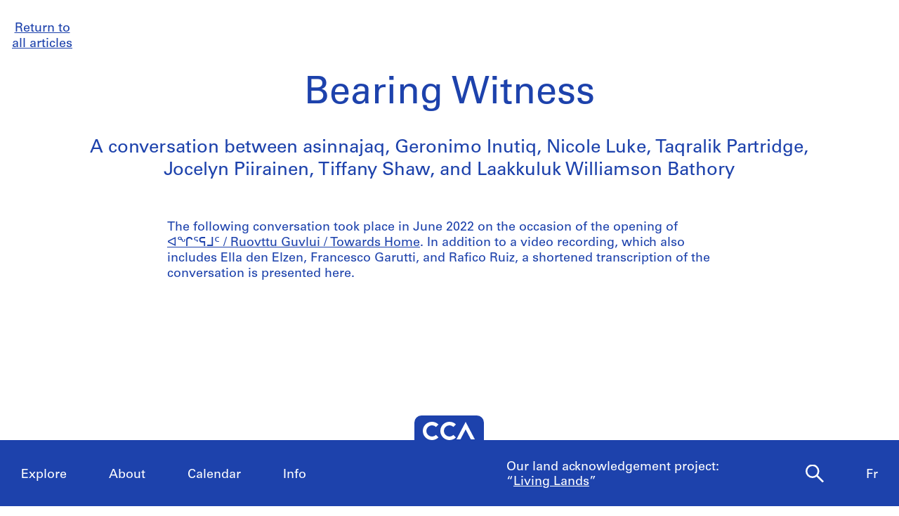

--- FILE ---
content_type: text/html; charset=utf-8
request_url: https://www.cca.qc.ca/en/articles/89332/bearing-witness
body_size: 18050
content:





<!DOCTYPE html>
<html lang="en" >
<head>

    
        <script>
        window.dataLayer = window.dataLayer || [];
        </script>
        <!-- Google Tag Manager -->
        <script type="text/plain" data-cookiecategory="analytics">(function(w,d,s,l,i){w[l]=w[l]||[];w[l].push({'gtm.start':
        new Date().getTime(),event:'gtm.js'});var f=d.getElementsByTagName(s)[0],
        j=d.createElement(s),dl=l!='dataLayer'?'&l='+l:'';j.async=true;j.src=
        'https://www.googletagmanager.com/gtm.js?id='+i+dl;f.parentNode.insertBefore(j,f);
        })(window,document,'script','dataLayer','GTM-T93TGXF');</script>
        <!-- End Google Tag Manager -->
    

    <meta charset="utf-8">
    <meta http-equiv="X-UA-Compatible" content="IE=edge">
    <meta name="viewport" content="width=device-width, initial-scale=1">

    <meta name="google" content="notranslate">
    <meta http-equiv="Content-Language" content="en">

    
    <link rel="alternate" hreflang="fr" href="https://www.cca.qc.ca/fr/articles/89332/un-temoignage-mutuel" />
    

    
  

  
    
      
        
        
      
    
  

  
    
  

  <title>Bearing Witness</title>

  

  <meta name="author" content="Canadian Centre for Architecture (CCA)">

  
    
      <meta property="og:url" content="https://www.cca.qc.ca/en/articles/89332/bearing-witness">
    
  

  <meta property="og:title" content="Bearing Witness">
  <meta property="og:image" content="https://www.cca.qc.ca/img/tCAxohMW0bMvBnm0gF3ko41fN3w=/1920x0/17258/16137/CCA18349_2022_06_11_Larochelle_119.jpg">

  <meta name="twitter:card" content="summary_large_image">
  <meta name="twitter:site" content="@ccawire" />
  <meta name="twitter:title" content="Bearing Witness" />
  <meta name="twitter:image" content="https://www.cca.qc.ca/img/tCAxohMW0bMvBnm0gF3ko41fN3w=/1920x0/17258/16137/CCA18349_2022_06_11_Larochelle_119.jpg" />



    <style>
    @import url("//hello.myfonts.net/count/343a0d");
    @font-face {
        font-family: "Univers55Roman";
        src: url('/static/fonts/MyFontsWebfontsKit/webfonts/Univers55Roman/font.woff2') format('woff2'), url('/static/fonts/MyFontsWebfontsKit/webfonts/Univers55Roman/font.woff') format('woff');
    }
    @font-face {
        font-family: "Univers55Oblique";
        src: url('/static/fonts/MyFontsWebfontsKit/webfonts/Univers55Oblique/font.woff2') format('woff2'), url('/static/fonts/MyFontsWebfontsKit/webfonts/Univers55Oblique/font.woff') format('woff');
    }

    html {
        height: 100%;
        font-size: 10px;
        -webkit-font-smoothing: antialiased;
        -moz-osx-font-smoothing: grayscale;
    }
    body {
        height: 100%;
        font-family: 'Univers55Roman', sans-serif;
        font-size: 14px;
        font-size: 1.4rem;
        font-weight: 400;
        position: relative;
        margin: 0;
        overflow-x: hidden;
    }
    body {
        visibility: hidden;
    }
    #panel-editorial-splash,
    #panel-editorial-splash * {
        visibility: visible;
    }
    img {
        max-width: 100%;
    }
    p {
      margin: 0 0 30px;
    }
    .visible-xs,
    .visible-sm,
    .visible-md,
    .visible-lg {
      display: none !important;
    }
    #c-editorial-selection-splash {
        position: absolute;
        display: block;
        min-height: 100%;
        width: 100%;
        top: 0;
        left: 0;
        z-index: 600;
        overflow-y: hidden;
        background-color: #FFFFFF;
        overflow: hidden;
    }
    #panel-editorial-splash #c-editorial-selection-splash .overlay-text {
        z-index: 1;
    }
    #panel-editorial-splash #c-editorial-selection-splash .overlay-text.text-valign-top {
        top: 80px;
        -webkit-transform: translate(-50%, 0);
        transform: translate(-50%, 0);
    }
    #c-editorial-selection-splash .overlay-text {
        text-align: center;
        position: absolute;
        top: 50%;
        left: 50%;
        -webkit-transform: translate(-50%, -50%);
        transform: translate(-50%, -50%);
        width: 66%;
    }
    #c-editorial-selection-splash .overlay-text h2 {
        font-size: 54px;
        font-size: 5.4rem;
        line-height: 60px;
        line-height: 6rem;
        font-weight: 400;
        color: #FFFFFF;
        text-decoration: none;
        border: none;
        overflow-wrap: break-word;
        margin: 0;
    }
    #c-editorial-selection-splash .caption {
        position: absolute;
        bottom: 25px;
        left: 20px;
        max-width: 27%;
        font-size: 18px;
        font-size: 1.8rem;
        line-height: 22px;
        line-height: 2.2rem;
        color: #FFFFFF;
    }

    #c-editorial-selection-splash .caption a, 
    #c-editorial-selection-splash .caption a:hover,
    #c-editorial-selection-splash .caption a:active {
        color: inherit;
    }

    #c-editorial-selection-splash .cover {
        height: 100vh;
        width: 100%;
        background-color: rgba(0,0,0,0.1);
    }
    #panel-editorial-splash #c-editorial-selection-splash .splash-logo {
        position: absolute;
        left: 50%;
        margin-left: -38px;
        bottom: 48px;
        width: 75px;
        height: 26px;
    }

    @media (max-width: 767px) {
        .hidden-xs {
          display: none !important;
        }
        .visible-xs {
          display: block !important;
        }
        #panel-editorial-splash #c-editorial-selection-splash .splash-logo-mobile {
            margin-bottom: 15px;
        }
        #panel-editorial-splash #c-editorial-selection-splash .splash-logo-mobile img {
            width: 50px;
            height: 17px;
        }
        #panel-editorial-splash #c-editorial-selection-splash .overlay-text {
            width: 90%;
        }
        #panel-editorial-splash #c-editorial-selection-splash .overlay-text h2 {
            font-size: 32px;
            font-size: 3.2rem;
            line-height: 38px;
            line-height: 3.8rem;
        }
        #panel-editorial-splash #c-editorial-selection-splash .caption {
            font-size: 14px;
            font-size: 1.4rem;
            line-height: 18px;
            line-height: 1.8rem;
            widows: 100%;
            bottom: 10px;
            left: 10px;
            max-width: calc(100% - 10px);
        }
        #panel-editorial-splash #c-editorial-selection-splash .caption p {
            margin: 0;
        }
    }
</style>
    
    <link href="/static/dist/css/cca.consent-styles.6fb022655b91108c1bc6.min.css" rel="preload" media="all" as="style" id="main-stylesheet" onload="if (window.navigator.userAgent.indexOf('Trident/7.0') === -1){ this.onload=null;this.rel='stylesheet' }">
    <noscript><link href="/static/dist/css/cca.consent-styles.6fb022655b91108c1bc6.min.css" rel="stylesheet" media="all"></noscript>
    
    <link href="/static/dist/css/cca.vendor-styles.4c2d27823e271261cb31.min.css" rel="preload" media="all" as="style" id="main-stylesheet" onload="if (window.navigator.userAgent.indexOf('Trident/7.0') === -1){ this.onload=null;this.rel='stylesheet' }">
    <noscript><link href="/static/dist/css/cca.vendor-styles.4c2d27823e271261cb31.min.css" rel="stylesheet" media="all"></noscript>
    
    <link href="/static/dist/css/cca.styles.a9bb92fadb14493c3e11.min.css" rel="preload" media="all" as="style" id="main-stylesheet" onload="if (window.navigator.userAgent.indexOf('Trident/7.0') === -1){ this.onload=null;this.rel='stylesheet' }">
    <noscript><link href="/static/dist/css/cca.styles.a9bb92fadb14493c3e11.min.css" rel="stylesheet" media="all"></noscript>
    
    <script type="text/javascript">
        !function(t){"use strict";t.loadCSS||(t.loadCSS=function(){});var e=loadCSS.relpreload={};if(e.support=function(){var e;try{e=t.document.createElement("link").relList.supports("preload")}catch(t){e=!1}return function(){return e}}(),e.bindMediaToggle=function(t){function e(){t.media=a}var a=t.media||"all";t.addEventListener?t.addEventListener("load",e):t.attachEvent&&t.attachEvent("onload",e),setTimeout(function(){t.rel="stylesheet",t.media="only x"}),setTimeout(e,3e3)},e.poly=function(){if(!e.support())for(var a=t.document.getElementsByTagName("link"),n=0;n<a.length;n++){var o=a[n];"preload"!==o.rel||"style"!==o.getAttribute("as")||o.getAttribute("data-loadcss")||(o.setAttribute("data-loadcss",!0),e.bindMediaToggle(o))}},!e.support()){e.poly();var a=t.setInterval(e.poly,500);t.addEventListener?t.addEventListener("load",function(){e.poly(),t.clearInterval(a)}):t.attachEvent&&t.attachEvent("onload",function(){e.poly(),t.clearInterval(a)})}"undefined"!=typeof exports?exports.loadCSS=loadCSS:t.loadCSS=loadCSS}("undefined"!=typeof global?global:this);
    </script>

    
  <style id="c-editorial-styles" type="text/css">
    
  
  
    .c-editorial-strip .article, .c-carousel .controls .page, .c-img-caption {
      color: #1d42ac;
    }
  
  #c-editorial-panels .main > .content a,
  #c-editorial-panels .main > .content a:hover {
    border-bottom-color: #1d42ac;
    color: #1d42ac;
  }
  #c-editorial-panels .main > .content a.cta-btn,
  #c-editorial-panels .main > .content a.cta-btn:hover {
    border-bottom-color: none;
    background-color: #1d42ac;
    color: #fff;
  }

  #c-editorial-panels .main > .content a:hover {
    color: #1d42ac; 
  }
  #c-editorial-sidebar .header,
  .c-editorial-strip .c-mobile-menu .header {
    background-color: #1d42ac;
    color: #ffffff; 
  }
  #c-editorial-sidebar .details .share-actions .sharing ul {
    border-color: #1d42ac;
  }
  #c-editorial-sidebar .bg-bar .arrow-open line, 
  #c-editorial-sidebar .bg-bar .arrow-open polyline {
    stroke: #1d42ac;
  }
  #c-editorial-sidebar .details .share-actions a {
    border-bottom-color: #1d42ac;
  }
  #c-editorial-sidebar .thumb-placeholder,
  .c-editorial-mobile-articles .thumb-placeholder,
  #c-editorial-sidebar .mCSB_dragger_bar,
  #c-editorial-sidebar .bg-bar,
  .c-editorial-mobile-articles.mCustomScrollbar .mCSB_inside > .mCSB_scrollTools .mCSB_dragger .mCSB_dragger_bar,
  #c-editorial-sidebar .item .title
  {
    background-color: #1d42ac;
  }
  #c-editorial-sidebar .details a {
    border-bottom-color: #1d42ac;
  }
  /* Editorial Strip */
  #c-editorial-sidebar .details,
  #c-editorial-sidebar .details a,
  /*#c-editorial-sidebar .item .title,*/
  .c-editorial-strip .article .paging,  
  .c-editorial-strip .article h1,
  .c-editorial-strip .article h2,
  .c-editorial-strip .article h3,
  .c-editorial-strip .article .author,
  .c-editorial-strip .c-theme-desc,
  .c-editorial-strip .c-text-heading,
  .c-editorial-strip .c-text-two-columns.subject-object .so-heading,
  .c-editorial-strip .c-document a,
  .c-editorial-strip .c-footnotes,
  .c-editorial-strip .c-footnotes a,
  .c-editorial-strip .c-footnotes a:hover,
  .c-editorial-strip .footnote-ref,
  .c-editorial-strip .footnote-ref:hover,
  .c-editorial-strip dl dt.intv,
  .c-editorial-strip .c-editorial-note {
    color: #1d42ac; 
  }
  .c-tooltip2.theme-tooltip {
    border-color: #1d42ac; 
    color: #1d42ac;
  }
  .c-tooltip2.theme-tooltip a, 
  .c-tooltip2.theme-tooltip a:hover {
    color: #1d42ac;
  }
  #c-editorial-panels .loader span {
    color: #1d42ac; 
  }
  .c-editorial-strip .c-player .skin,
  .c-editorial-strip .c-player .ui-slider-handle {
    background-color: #1d42ac;
  }

  </style>


    <!-- Fav and touch icons -->
    <link rel="apple-touch-icon" sizes="180x180" href="/static/dist/img/favico/apple-touch-icon.png?lang_code=en">
    <link rel="icon" type="image/png" sizes="32x32" href="/static/dist/img/favico/favicon-32x32.png?lang_code=en">
    <link rel="icon" type="image/png" sizes="16x16" href="/static/dist/img/favico/favicon-16x16.png?lang_code=en">
    <link rel="manifest" href="/static/dist/img/favico/manifest.json?lang_code=en">
    <link rel="mask-icon" href="/static/dist/img/favico/safari-pinned-tab.svg?lang_code=en" color="#1d42ac">
    <link rel="shortcut icon" href="/static/dist/img/favico/favicon.ico?lang_code=en">
    <meta name="msapplication-config" content="/static/dist/img/favico/browserconfig.xml?lang_code=en">
    <meta name="theme-color" content="#ffffff">


</head>
<body
    id="" class=" pg-editorial lang-en dismiss-startup-transitions"
    data-section="pg-editorial"
    data-sub-section=""
    data-default-page-title="CCA">

    

    
    <div id="c-backdrop" class="lightbox black"></div>
    <div id="loader-fullcreen">
    <span class="loader"><!--
     --><div class="dot dot-1"><div class="circle"></div></div><!--
     --><div class="dot dot-2"><div class="circle"></div></div><!--
     --><div class="dot dot-3"><div class="circle"></div></div><!--
   --></span>
  </div>
     
  <div id="c-menu-footer" class="menu-footer initial-state splash-not-linked hover-available ">
      
    
      <div class="menu-footer__logo">
          <a href="/en/">
            <img src="/static/dist/img/ui-icons/ico-logo-white.svg">
          </a>
      </div>
      <div class="menu-footer__wrapper">
        <nav class="menu-footer__nav">
          <ul class="menu-footer__nav-list">
            <li class="menu-footer__nav-list--item" data-trigger-target="menu-footer-explore">
              <span>Explore</span>
              <ul class="menu-footer__nav-sub" id="menu-footer-explore">
                
                  
    <li><a href="/en/articles">Articles</a></li>
    
                
              </ul>
            </li>
            <li class="menu-footer__nav-list--item" data-trigger-target="menu-footer-about">
                <span>About</span>
                <ul class="menu-footer__nav-sub" id="menu-footer-about">
                  
                    
    <li>
      <a class="" href="/en/about-overview" data-id="69176" data-slug="about-overview" data-context="Page" data-title="about-overview  | CCA">Overview</a>
    </li>
  
                  
                    
    <li>
      <a class="" href="/en/about-exhibitions" data-id="69185" data-slug="about-exhibitions" data-context="Page" data-title="about-exhibitions | CCA">Exhibitions</a>
    </li>
  
                  
                    
    <li>
      <a class="" href="/en/about-research" data-id="69192" data-slug="about-research" data-context="Page" data-title="about-research | CCA">Research</a>
    </li>
  
                  
                    
    <li>
      <a class="" href="/en/about-collection" data-id="69197" data-slug="about-collection" data-context="Page" data-title="about-collection | CCA">Collection</a>
    </li>
  
                  
                    
    <li>
      <a class="" href="/en/about-publications" data-id="69205" data-slug="about-publications" data-context="Page" data-title="about-publications | CCA">Publications</a>
    </li>
  
                  
                    
    <li>
      <a class="" href="/en/about-public" data-id="69212" data-slug="about-public" data-context="Page" data-title="about-public  | CCA">Public programs</a>
    </li>
  
                  
                    
    
    <li>
      <a class="" href="/en/cca-c-o/index" data-id="58127" data-slug="cca-co" data-title="CCA c/o  | CCA" data-context="CCAco">CCA c/o</a>
    </li>
  
                                    
                </ul>
            </li>
            <li class="menu-footer__nav-list--item" data-trigger-target="menu-footer-calendar">
                <span>Calendar</span>
                <ul class="menu-footer__nav-sub" id="menu-footer-calendar">
                  
                    
    <li>
      
      
      
      <a class="" href="/en/calendar/" data-id="31194" data-slug="calendar" data-title="Calendar | CCA" data-context="Calendar">Current</a>
    </li>
  
                  
                    
    <li>
      <a class="" href="/en/past" data-id="31195" data-slug="past" data-context="Timeline" data-title="Past | CCA">Past</a>
    </li>
  
                  
                </ul>
            </li>
            <li class="menu-footer__nav-list--item" data-trigger-target="menu-footer-info">
                <span>Info</span>
                <ul class="menu-footer__nav-sub" id="menu-footer-info">
                  
                    
    <li>
      <a class="" href="/en/visit-us" data-id="31193" data-slug="visit-us" data-context="Page" data-title="Visit Us | CCA">Visit us</a>
    </li>
  
                  
                    
    <li>
      <a class="" href="/en/opportunities" data-id="69219" data-slug="opportunities" data-context="Page" data-title="Opportunities       | CCA">Opportunities</a>
    </li>
  
                  
                    
    <li>
      <a class="" href="/en/host-an-event" data-id="92981" data-slug="host-an-event" data-context="Page" data-title="Host an Event | CCA">Host an Event</a>
    </li>
  
                  
                    
    <li>
      <a class="" href="/en/support" data-id="69221" data-slug="support" data-context="Page" data-title="Support | CCA">Support us</a>
    </li>
  
                  
                    
    <li><a href="/en/resources/press">Press room</a></li>
  
                  
                    
    <li>
      <a class="" href="/en/contact" data-id="69222" data-slug="contact" data-context="Page" data-title="Contact  | CCA">Contact us</a>
    </li>
  
                  
                </ul>
            </li>
          </ul>
        </nav>
        <div class="menu-footer__content">
          <div>
            <div class="menu-footer__events ">
                
                
                  <p class="menu-footer__events--item">
                    <span>
                       Our land acknowledgement project: &ldquo;<a href="https://www.cca.qc.ca/en/83986/living-lands" >Living Lands</a>&rdquo;
                    </span>
                  </p>
                
              
            </div>
            <div class="menu-footer__contact">
                <p>
                  Visit our <a href="https://cca-bookstore.com/?l=en" target="_blank">online bookstore</a><br>
                  <a href="https://contribution.cca.qc.ca/" target="_blank">Make a gift</a>
                </p>
		<p><a target="_blank" href="https://mailchi.mp/cca.qc.ca/subscriber-preferences" class="enews-menu-subscribe">Sign up</a> to our newsletter</p>
		
                
                  <p>Find us on <a href="https://www.instagram.com/canadiancentreforarchitecture/" target="_blank">Instagram</a>, <a href="https://www.facebook.com/cca.conversation" target="_blank">Facebook</a>, and <a href="https://www.youtube.com/user/CCAchannel" target="_blank">YouTube</a></p>
<p>Read our <a href="/en/49325/personal-information-and-privacy">Privacy Policy</a> and <a href="/en/49310/terms-of-use">Terms and Conditions</a></p>         
                
            </div>
          </div>
          <div class="menu-footer__controls">
            <div class="menu-footer__control-search">
              <a href="/en/search" data-title="Search | CCA" title="Search">
                <img src="/static/dist/img/ui-icons/ico-magnifier-white2.svg" alt="">
              </a>
            </div>
            <div class="menu-footer__control-lang">
              <a href="https://www.cca.qc.ca/fr/articles/89332/un-temoignage-mutuel">Fr</a>
            </div>
            <div class="menu-footer__control-mobile">
                <div class="menu-footer__control-mobile--open">
                    <img src="/static/dist/img/ui-icons/ico-burger-white.svg" alt="">
                </div>
                <div class="menu-footer__control-mobile--close">
                    <img src="/static/dist/img/ui-icons/ico-close-white.svg" alt="">
                </div>
              </div>
          </div>
        </div>
      </div>
  </div>
  <div id="c-backdrop" class="main"></div>

    
        <div class="flip-container">
            <div class="flip-card">
                <div id="panel-home">
                    <div id="panel-editorial-splash" class="c-panel is-visible">
                    
                    
                    </div>
                    <div id="panel-editorial" class="c-panel is-visible">
                        
  
    


<div id="c-editorial-panels">
    <div class="c-menu-controls">
        <div class="items">
            
        </div>
    </div>
    <div class="c-standalone-article">
        <div class="back-to-listing">
            <a href="/en/articles" class="btn">Return to all articles</a>
        </div>
        <div class="main">
            <div class="content c-editorial-strip">
                <div id="articles-container" class="articles">
                    <div class="article-wrapper unloaded">  
                        
    <div id="article-89332" class="article  " data-id="89332" data-theme-id="" data-theme-href="">

      
      

      

      
        

          
            
  <div class="row">
    <div class="col-sm-10 col-sm-offset-1">
      <div id="a-89333" class="article-header">
          
          
            <h1 class="hyphenate-manual " >Bearing Witness</h1>
          
          
          
          
          
            
              <h2 class="author" >A conversation between asinnajaq, Geronimo Inutiq, Nicole Luke, Taqralik Partridge, Jocelyn Piirainen, Tiffany Shaw, and Laakkuluk Williamson Bathory</h2>
            
          
         
      </div>
    </div>              
  </div>
          

          

          

          

          

          

          

          

          

          

          

          

          

          

          

          

          
        

          

          

          

          

          

          
               
  <div class="row">
    <div class="col-sm-10 col-sm-offset-1">
      <div id="a-89375" class="c-text-narrow">
        <div class="body" >
          <p class="info">The following conversation took place in June 2022 on the occasion of the opening of <a href="https://www.cca.qc.ca/en/events/82781/ruovttu-guvlui-towards-home">ᐊᖏᕐᕋᒧᑦ / Ruovttu Guvlui / Towards Home</a>. In addition to a video recording, which also includes Ella den Elzen, Francesco Garutti, and Rafico Ruiz, a shortened transcription of the conversation is presented here.</p>
        </div>
      </div>       
    </div>         
  </div>
  
          

          

          

          

          

          

          

          

          

          

          

          
        

          

          

          

          

          

          

          

          

          

          

          

          
            
  
   
    
      <div class="row">
        <div class="col-sm-10 col-sm-offset-1">
          
            
              
              <div id="a-89344" class="c-video c-player video-large" data-type="youtube" data-file="myOufZuqg2E">
                
                  

<div class="img-wrapper">
    
    <a href="/img/TmQFY47p1S6wGGy9NVmWsfc-ZQI=/1920x1080/17255/16134/Video_cover_image.jpg"
        id="lb-17255"
        class="featherlight-img"
        data-id="17255"
        data-info-url="/en/lightbox/mediacopy?mediacopy_url=%2Fapi%2Fmediacopy%2F25596"
        data-lb-url="None"
        data-featherlight="#c-lightbox"
        data-width="1920"
        data-height="1080"
        
        data-group="89345"
        
    >
    
        <picture >
            <!--[if IE 9]><video style="display: none;><![endif]-->
            <source
            data-srcset="/img/yDILLtPglC5qoUME_nICvDotJ14=/500x281/17255/16134/Video_cover_image.jpg"
            data-aspectratio="500 / 281"
            media="--small" />
            <source
            data-srcset="/img/TOKqiEu6uxrQQWffTkJyceGNhXE=/700x394/17255/16134/Video_cover_image.jpg"
            data-aspectratio="700 / 394"
            media="--medium" />
            <source
            data-srcset="/img/lU3y10OGuR8uOSnOoJIvbHg-WYc=/1400x788/17255/16134/Video_cover_image.jpg"
            data-aspectratio="1400 / 788"
            media="--large" />
            <source
            data-srcset="/img/TmQFY47p1S6wGGy9NVmWsfc-ZQI=/1920x1080/17255/16134/Video_cover_image.jpg"
            data-aspectratio="1920 / 1080" />
            <!--[if IE 9]></video><![endif]-->
            <img
                src="[data-uri]"
                data-src="/img/VwZKOlymA9mh92qmSPpSH-3RqJQ=/960x540/17255/16134/Video_cover_image.jpg"
                data-aspectratio="960 / 540"
                data-width="960"
                data-height="540"
                class="lazyload "
                
                style="width: 960px"
                
            />
        </picture>
    
    </a>
    
    
</div>

                
                <div class="player" id="c-video-89345-17254"></div>
                <div class="skin">
                  <div class="cta">
                    <div class="play"><img src="/static/dist/img/player/play.svg" alt=""></div>
                    <div class="title" data-label-prefix="Watch:">
                      <div class="viewport">
                        <div class="a">
                          
                            ᐊᖏᕐᕋᒧᑦ / Ruovttu Guvlui / Towards Home Opening Panel
                          
                        </div>
                      </div>          
                    </div>
                  </div>
                  <div class="infos">
                    <div class="pause"><img src="/static/dist/img/player/pause.svg" alt="Pause"></div>
                    <div class="volume">
                      <div class="on"><img src="/static/dist/img/player/soundon.svg" alt=""></div>
                      <div class="off"><img src="/static/dist/img/player/soundoff.svg" alt=""></div>
                    </div>
                    <div class="full"><img src="/static/dist/img/player/expandmovie.svg" alt=""></div>
                    <div class="timer position">00:00:00</div>
                    <div class="slider"></div>
                    <div class="timer duration">00:00:00</div>
                  </div>
                </div>
                <div class="c-img-caption large">
                  <div class="caption">
                    
                  </div>
                </div>
              </div> 

            
            
        </div>
      </div>
                            
   
                            
  
          

          

          

          

          

          
        

          

          
            
  <div class="row">
    <div id="a-89338" class="c-text-heading">
        
        
          
          
            <div class="col medium" ><p><b>What does it mean to you to be part of this project, and to see this project presented here at the CCA?</b></p></div>
          
          
        
              
    </div>
  </div>
          

          

          

          

          

          

          

          

          

          

          

          

          

          

          

          
        

          

          

          

          

          

          
               
  <div class="row">
    <div class="col-sm-10 col-sm-offset-1">
      <div id="a-89340" class="c-text-narrow">
        <div class="body" >
          <dl>
<dt class="intv">JP</dt>
<dd>I will start by saying that as a co-curator, I was very grateful to be working with past collaborators like Taqralik, Laakkuluk, and asinnajaq, and form new connections with Tiffany and Nicole. It was an incredibly impactful project to work on, to bring all our voices to this exhibition.</dd>
<dt class="intv">LWB</dt>
<dd>I tend to take things very literally. I heard from Taqralik that the name of the show is ᐊᖏᕐᕋᒧᑦ, Towards Home, and I thought, okay, Taqralik, you have to come to my home then! It just made perfect sense to actually spend time in a home, to think and to collaborate and to create the work that we have done together. And I come from extreme privilege as a person who owns my own home in Iqaluit, whereas in most of Nunavut, the average income is $20,000 per year and 70% of all preschool children experience food insufficiency. It was extremely important for me to be able to talk about how home is taken away from so many people in their own homeland. </dd>
<dt class="intv">TS</dt>
<dd>Growing up, I never felt that places were reflecting my family, and I wanted to make an impact in that way. I&rsquo;m from Edmonton, Alberta—my family is Métis—and I remember when I was five, my mother drove me past a Douglas Cardinal building: Saint Albert Place. I knew that it looked so different from the environment that I was around in Edmonton, and it looked extraordinary. I knew that I wanted to be part of that place. I wanted to imagine new futures.<br><br>
That&rsquo;s why I became an architect: to see myself in these spaces with my family. Architecture often misses the mark on who it’s serving, so exhibitions like this are very meaningful to me because I look at things from a perspective that is often not allowed to have a space. As the exhibition designer, I&rsquo;m here to talk about what the feeling is when you come into the building, and to make you feel safe, fed, clothed, because that is the thing that my family deals with on a daily basis. And I know that I am not alone. </dd>
<dt class="intv">NL</dt>
<dd>Throughout this process it&rsquo;s been great getting to know everyone, and to be able to work on the <a href="https://www.cca.qc.ca/en/articles/87071/futurecasting-towards-indigenous-led-architecture">Futurecasting workshop series</a> has been an amazing experience that I hope will cause a ripple effect within everyone’s communities and the work that they do. To me, that&rsquo;s what Towards Home is: creating an environment that can be understood at a personal level, but also making people aware that we all deserve a home, we all deserve to feel safe and to look forward to many opportunities in our own development.</dd>
<dt class="intv">a</dt>
<dd>I was happy to be invited to be on this project, and specifically to be invited to work with an architect, Tiffany, to imagine space. I&rsquo;m a very curious person and very inspired by lots of things, and one of those things is architecture. What&rsquo;s really special about being invited into this space specifically, and being able to work with Tiffany, is that so many of us can be so curious and inspired by lots of things in the world but never get the opportunity to explore them. That&rsquo;s what I&rsquo;m grateful for, and what&rsquo;s special about being here is being able to explore something that would have been difficult otherwise.</dd>
</dl>
        </div>
      </div>       
    </div>         
  </div>
  
          

          

          

          

          

          

          

          

          

          

          

          
        

          

          

          

              
    <div class="row">
    
       
        
          
        
        
        
        <!-- medium-image -->
        <div class="col-sm-6 col-sm-offset-3">
        

          <div id="a-89359" class="c-img-caption large medium-image">

            

<div class="img-wrapper">
    
    <a href="/img/zKdaobggExWwa2ZFYAbd6uUMNhg=/1920x0/17256/16135/CCA18353_2022_06_11_Larochelle_123.jpg"
        id="lb-17256"
        class="featherlight-img"
        data-id="17256"
        data-info-url="/en/lightbox/mediacopy?mediacopy_url=%2Fapi%2Fmediacopy%2F25599"
        data-lb-url="/en/lightbox/mediacopy/summary?mediacopy_url=%2Fapi%2Fmediacopy%2F25599"
        data-featherlight="#c-lightbox"
        data-width="1920"
        data-height="1279"
        
        data-group="89360"
        
    >
    
        <picture >
            <!--[if IE 9]><video style="display: none;><![endif]-->
            <source
            data-srcset="/img/xMjrM6LrIRPOICltl82zJCzmc8w=/500x0/17256/16135/CCA18353_2022_06_11_Larochelle_123.jpg"
            data-aspectratio="500 / 333"
            media="--small" />
            <source
            data-srcset="/img/VR9jY5sR99gasRW4V8nk-VaM0LQ=/700x0/17256/16135/CCA18353_2022_06_11_Larochelle_123.jpg"
            data-aspectratio="700 / 466"
            media="--medium" />
            <source
            data-srcset="/img/CymnaIE2xZRRe4AtmiJ-1pmkg9M=/1400x0/17256/16135/CCA18353_2022_06_11_Larochelle_123.jpg"
            data-aspectratio="1400 / 933"
            media="--large" />
            <source
            data-srcset="/img/zKdaobggExWwa2ZFYAbd6uUMNhg=/1920x0/17256/16135/CCA18353_2022_06_11_Larochelle_123.jpg"
            data-aspectratio="1920 / 1279" />
            <!--[if IE 9]></video><![endif]-->
            <img
                src="[data-uri]"
                data-src="/img/1yvD0tCwgj6_usycwXsaJVnTmQs=/650x0/17256/16135/CCA18353_2022_06_11_Larochelle_123.jpg"
                data-aspectratio="650 / 433"
                data-width="650"
                data-height="433"
                class="lazyload "
                
                style="width: 650px"
                
            />
        </picture>
    
    </a>
    
    
</div>


            
            <div class="caption" lang="None">
              <p>View from inside a matchbox house in Geronimo Inutiq&rsquo;s installation <em>I&rsquo;m Calling Home</em>, 2022. Photograph by Mathieu Gagnon © CCA</p>
            </div>
            
          </div>
        </div> <!-- closing column -->
       
    
    </div>
  
          

          

          

          

          

          

          

          

          

          

          

          

          

          

          
        

          

          

          

          

          

          
               
  <div class="row">
    <div class="col-sm-10 col-sm-offset-1">
      <div id="a-89347" class="c-text-narrow">
        <div class="body" >
          <dl>
<dt class="intv">GI</dt>
<dd>Making art is something that I do, whether professionally or not. My community includes all sorts of classes and ethnicities and cultures, and it&rsquo;s always complex for me to make art related to identity politics in institutional contexts. I come from another end of the spectrum in terms of the privilege of having a home. I&rsquo;ve lived on the streets at one point in my life. Some members of my community make street sculptures, and they sell their sculptures to meet their basic needs.<br><br> 
We try to medicate our social problems, which are quite complex. For me, housing doesn&rsquo;t necessarily mean a safe place, because in the past, these constructions have not always been safe for close members of my family and for me. That means that I have experienced a lot of marginalization. That being said, this is an excellent opportunity for me to express myself creatively in a context where I have a lot of technical support, but also academic support. Conceptualizing ideas around my nucleus.<br><br>
It&rsquo;s not my work to sell an image, it&rsquo;s my work to make an image. And my image is quite personal, subjective. My creations are artistic whims. I&rsquo;m looking for a pared-down sense of expression, to reach out to a community. And a community starts with a family; it includes my genetics, my culture. I&rsquo;m a city-dweller, so I try to make my art a place of reflection, a time when we can have experiences outside our routine, outside the status quo. Through art, I find the feeling of community that I had lost, in a way, through the violence of my own personal story, the cultural heritage of colonization. It&rsquo;s not always equal for everyone, but here through artistic expression, we&rsquo;re all on the same page.</dd>
<dt class="intv">TP</dt>
<dd>This is not the first time that I&rsquo;ve worked with co-curators, and some of them I&rsquo;ve worked with before. But it&rsquo;s always surprising to me how generous people are with their time and their knowledge and just how much I learn from other people of all ages. I was also thinking recently about how much of this exhibition invites the visitor in. asinnajaq&rsquo;s installation is a place, you can sit in there. You can be in there. And you want to be in there. And with Geronimo&rsquo;s installation it’s the same thing, you can hear the radio and it&rsquo;s very interactive. It&rsquo;s not very typical to find in an exhibition.</dd>
<dt class="intv">TS</dt>
<dd>Carola also <a href="https://www.cca.qc.ca/en/articles/86904/borderless-inventing">asks for offerings to come and be provided in the bowls</a>.</dd>
<dt class="intv">TP</dt>
<dd>Exactly. There are all kinds of places to sit and just experience things at a slower pace, and I think that&rsquo;s very special. It goes along with our idea that we wanted it to be welcoming, and everybody converged on that on their own, without us saying “okay we want you to do this.”</dd>
</dl>
        </div>
      </div>       
    </div>         
  </div>
  
          

          

          

          

          

          

          

          

          

          

          

          
        

          

          

          

              
    <div class="row">
    
       
        
          
        
        
        
        <!-- medium-image -->
        <div class="col-sm-6 col-sm-offset-3">
        

          <div id="a-89365" class="c-img-caption large medium-image">

            

<div class="img-wrapper">
    
    <a href="/img/FxJK0jFE0YbXBYX3jaC9KQ6oit4=/1920x0/17257/16136/CCA18480_2022_06_11_Larochelle_117.jpg"
        id="lb-17257"
        class="featherlight-img"
        data-id="17257"
        data-info-url="/en/lightbox/mediacopy?mediacopy_url=%2Fapi%2Fmediacopy%2F25600"
        data-lb-url="/en/lightbox/mediacopy/summary?mediacopy_url=%2Fapi%2Fmediacopy%2F25600"
        data-featherlight="#c-lightbox"
        data-width="1920"
        data-height="1279"
        
        data-group="89366"
        
    >
    
        <picture >
            <!--[if IE 9]><video style="display: none;><![endif]-->
            <source
            data-srcset="/img/aLhsYM01GwIkZ0eFaVn6yu6lYk0=/500x0/17257/16136/CCA18480_2022_06_11_Larochelle_117.jpg"
            data-aspectratio="500 / 333"
            media="--small" />
            <source
            data-srcset="/img/QyA3U9NSqsqogZVucJ3TTa-UndY=/700x0/17257/16136/CCA18480_2022_06_11_Larochelle_117.jpg"
            data-aspectratio="700 / 466"
            media="--medium" />
            <source
            data-srcset="/img/mWUnD6mLKJtJF8i7I86bl5Qwb_w=/1400x0/17257/16136/CCA18480_2022_06_11_Larochelle_117.jpg"
            data-aspectratio="1400 / 933"
            media="--large" />
            <source
            data-srcset="/img/FxJK0jFE0YbXBYX3jaC9KQ6oit4=/1920x0/17257/16136/CCA18480_2022_06_11_Larochelle_117.jpg"
            data-aspectratio="1920 / 1279" />
            <!--[if IE 9]></video><![endif]-->
            <img
                src="[data-uri]"
                data-src="/img/KL5d0YmvIbiLA7raWR_M9PlHX_E=/650x0/17257/16136/CCA18480_2022_06_11_Larochelle_117.jpg"
                data-aspectratio="650 / 433"
                data-width="650"
                data-height="433"
                class="lazyload "
                
                style="width: 650px"
                
            />
        </picture>
    
    </a>
    
    
</div>


            
            <div class="caption" lang="None">
              <p>Installation view of <em>päikki</em> by Jenni Hakovirta, digital print on crêpe fabric, 2022. Photograph by Mathieu Gagnon © CCA</p>
            </div>
            
          </div>
        </div> <!-- closing column -->
       
    
    </div>
  
          

          

          

          

          

          

          

          

          

          

          

          

          

          

          
        

          

          
            
  <div class="row">
    <div id="a-89349" class="c-text-heading">
        
        
          
          
            <div class="col medium" ><p><b>What are you hoping that audiences take away from visiting the exhibition?</b></p></div>
          
          
        
              
    </div>
  </div>
          

          

          

          

          

          

          

          

          

          

          

          

          

          

          

          
        

          

          

          

          

          

          
               
  <div class="row">
    <div class="col-sm-10 col-sm-offset-1">
      <div id="a-89351" class="c-text-narrow">
        <div class="body" >
          <dl>
<dt class="intv">JP</dt>
<dd>When we were first coming up with the idea of what the show would be about—just as the pandemic was starting—it did take us a while to figure out the themes that we wanted to explore. At that point, we really wanted to express the idea of how important the land is around us, especially for those living around the Circumpolar North, how much of a connection Indigenous folks have with the land. But also asking what the future of building in the North will be. I think that is another important question for people when they are going through the exhibition space, to think: how are we going to build in the North? </dd>
<dt class="intv">a</dt>
<dd>I think we made a space that has lots of ideas in it, and that space is there to help prompt people to think for themselves what home is. In my work, I&rsquo;ve thought a lot about what home means to me, what makes my home and how it&rsquo;s made. And then as I&rsquo;m going about my life, I have valuable information that helps me be a human and that helps me get what I need to feel comfortable and feel safe. I hope that everyone coming to the exhibition will take time to reflect on what that means for them individually.</dd>
<dt class="intv">LWB</dt>
<dd>I really wanted for people to take away the idea that Taqralik and I are women in our 40s and we have <em>been</em> homes. We have carried so many lives inside ourselves and created homes for all our children. As Inuit women, the way that we look, the way that we sound, the way that we conduct ourselves is very much appreciated and needed by everybody. We are a hearth. And our looks are sought after. So aesthetically, that&rsquo;s what I wanted people to take in: that we are ourselves, as 40-something-year-old women.<br><br>
With our content in the exhibition, we&rsquo;re dealing with ourselves, so I wanted to create a situation where Taqralik and I were in conversation with each other; where I&rsquo;m bearing witness to what she has to say and she&rsquo;s bearing witness to what I have to say. And that idea of bearing witness being as much institutionalization as we can muster as Inuit artists that don&rsquo;t necessarily have a home in our homeland. But that bearing witness to one another is also a way of inviting visitors to sit there and think their own thoughts while they take in the stories that we&rsquo;re telling them. I want people to feel welcome to be themselves as they think and watch each of us interact with one another. </dd>
<dt class="intv">TP</dt>
<dd>My work, whether it’s curatorial work or writing or art, is always about questions. I don&rsquo;t necessarily know what the answers are, but I want to raise questions in other people&rsquo;s minds. We have some central questions that we settled on for this exhibition and I&rsquo;m hoping that when people see the work, they have more questions, not only about Inuit, about Sámi, about Indigenous people of the North, but also about their place in this system that we all live in.<br><br>
The other thing that I want people to take away is that Indigenous artists, architects, people, and community members belong in these spaces. We&rsquo;re not just guests who get a lucky chance. These spaces, all the resources that have gone into building the riches of this world, and especially of this country, have come from Indigenous lands and that they should be re-distributed or re-deployed within Indigenous communities and towards the benefit of Indigenous peoples—among other people, but of course I&rsquo;m always having Indigenous people and Inuit especially on my mind.</dd>
</dl>
        </div>
      </div>       
    </div>         
  </div>
  
          

          

          

          

          

          

          

          

          

          

          

          
        

          

          

          

              
    <div class="row">
    
       
        
          
        
        
        
        <!-- medium-image -->
        <div class="col-sm-6 col-sm-offset-3">
        

          <div id="a-89361" class="c-img-caption large medium-image">

            

<div class="img-wrapper">
    
    <a href="/img/gh0daH7J91DLK0uyjzI4vMc6KAY=/0x0:2000x1333/1920x0/17258/16137/CCA18349_2022_06_11_Larochelle_119.jpg"
        id="lb-17258"
        class="featherlight-img"
        data-id="17258"
        data-info-url="/en/lightbox/mediacopy?mediacopy_url=%2Fapi%2Fmediacopy%2F25601"
        data-lb-url="/en/lightbox/mediacopy/summary?mediacopy_url=%2Fapi%2Fmediacopy%2F25601"
        data-featherlight="#c-lightbox"
        data-width="1920"
        data-height="1280"
        
        data-group="89362"
        
    >
    
        <picture >
            <!--[if IE 9]><video style="display: none;><![endif]-->
            <source
            data-srcset="/img/NNykdIYde70U2BPOaFQkU0y9qHk=/0x0:2000x1333/500x0/17258/16137/CCA18349_2022_06_11_Larochelle_119.jpg"
            data-aspectratio="500 / 333"
            media="--small" />
            <source
            data-srcset="/img/6XcHS8zQahtT69mgBfd30YbLNtk=/0x0:2000x1333/700x0/17258/16137/CCA18349_2022_06_11_Larochelle_119.jpg"
            data-aspectratio="700 / 466"
            media="--medium" />
            <source
            data-srcset="/img/HGqwEEmF75irnUMmOs_erTbKII0=/0x0:2000x1333/1400x0/17258/16137/CCA18349_2022_06_11_Larochelle_119.jpg"
            data-aspectratio="1400 / 933"
            media="--large" />
            <source
            data-srcset="/img/gh0daH7J91DLK0uyjzI4vMc6KAY=/0x0:2000x1333/1920x0/17258/16137/CCA18349_2022_06_11_Larochelle_119.jpg"
            data-aspectratio="1920 / 1280" />
            <!--[if IE 9]></video><![endif]-->
            <img
                src="[data-uri]"
                data-src="/img/MpbnEAsSxxWZ-uZ9qd88cTlnJis=/0x0:2000x1333/650x0/17258/16137/CCA18349_2022_06_11_Larochelle_119.jpg"
                data-aspectratio="650 / 433"
                data-width="650"
                data-height="433"
                class="lazyload "
                
                style="width: 650px"
                
            />
        </picture>
    
    </a>
    
    
</div>


            
            <div class="caption" lang="None">
              <p>Installation view of <em>Inissaliortut: Making room</em> by Laakkuluk Williamson Bathory and Taqralik Partridge, 2022, and <em>akunniq</em> by Taqralik Partridge, 2020–2022.  Photograph by Mathieu Gagnon © CCA</p>
            </div>
            
          </div>
        </div> <!-- closing column -->
       
    
    </div>
  
          

          

          

          

          

          

          

          

          

          

          

          

          

          

          
        

          

          
            
  <div class="row">
    <div id="a-89357" class="c-text-heading">
        
        
          
          
            <div class="col medium" ><p><b>What do you hope to see for the future of home?</b></p></div>
          
          
        
              
    </div>
  </div>
          

          

          

          

          

          

          

          

          

          

          

          

          

          

          

          
        

          

          

          

          

          

          
               
  <div class="row">
    <div class="col-sm-10 col-sm-offset-1">
      <div id="a-89355" class="c-text-narrow">
        <div class="body" >
          <dl>
<dt class="intv">GI</dt>
<dd>I&rsquo;d like to have a home. And I&rsquo;d like it to be a place where I could have a musical instrument.</dd>
<dt class="intv">TP</dt>
<dd>As you know, many, many Inuit live away from Inuit Nunangat, and that&rsquo;s not going to change any time soon. I would love to see a lot more affordable housing for Inuit in urban areas. It&rsquo;s very hard to find a place in Ottawa or Montréal for example, because of racism.<br><br>
But the other thing I would love to see in the future is access for Inuit living away from the North to Inuktitut language classes, programs, and cultural things, and much more access to being able to go up North. And a lot more collaboration between Inuit working in the South and Inuit working in the North, especially in the arts field. I feel like there&rsquo;s an artificial divide between these regions, and it really has to do with colonial ideas of putting things into silos. It’s harmful to our communities to have these kinds of divides. </dd>
<dt class="intv">NL</dt>
<dd>For me, two things that will be huge giants to face in my line of work in Arctic architecture are fostering safe spaces and having housing units that are suitable for large or multi-generational families. Creating these spaces is about more than just a budget, more than just a policy, but budgets and policies are what you have to work within. I want to try my best to be creative about those challenges.</dd>
<dt class="intv">LWB</dt>
<dd>I&rsquo;ll talk about one specific dream, about a kitchen where you can take apart a whole animal and make every single dish out of it and look after the skin and feed your family and have people come in to tend to the skin and sew with you and create realms of spiderwebs of mental health and goodness by just having a kitchen that is culturally appropriate to us. Just one example.</dd>
<dt class="intv">TP</dt>
<dd>Bigger porch, right? You talked about a bigger porch too. </dd>
<dt class="intv">LWB</dt>
<dd>And a new porch!</dd>
</dl>
        </div>
      </div>       
    </div>         
  </div>
  
          

          

          

          

          

          

          

          

          

          

          

          
        

          

          

          

          

          

          

          
               
  <div class="row">
    <div class="col-sm-10 col-sm-offset-1">
      <div id="a-89336" class="c-editorial-note">
        <div class="body" >
          <p>ᐊᖏᕐᕋᒧᑦ / Ruovttu Guvlui / Towards Home was co-curated by Joar Nango, Taqralik Partridge, Jocelyn Piirainen, and Rafico Ruiz, with Ella den Elzen as Curatorial Assistant. The exhibition is currently on view in our Main Galleries and runs until 26 March 2023.</p>
        </div>
      </div>                
    </div>  
  </div>
  
          

          

          

          

          

          

          

          

          

          

          
        

          

          

          

          

          

          

          

          

          

          

          

          

          

          

          

          

          
            
    <div class="linkable-list row">
       
      
        <div class="col col-xs-12">

          
            
              
                <div class="article-card">
                  
                  
                    
                  
                  
                  
                    
                    
                    <a class="c-article-thumb"
        href="/en/articles/87071/futurecasting-towards-indigenous-led-architecture"
        data-slug="futurecasting-towards-indigenous-led-architecture"
        data-title="Futurecasting: Towards Indigenous-Led Architecture"
        target="_blank">

      
          
    

<div class="img-wrapper intrinsic " style="padding-bottom:62.4%;">
    <img
        src="[data-uri]"
        data-src="/img/MNW9F6wFoWh-6U7PHeogaj0iSLU=/250x156/16734/15650/HOME511.35R.png"
        data-width="250"
        data-height="156"
        class="lazyload  lazypreload "
        
        
    />
</div>
      
      <div class="title" style="background-color: #494949;">
        
        <span style="color: #FFF;">
          Futurecasting: Towards Indigenous-Led Architecture
        </span>
      </div>
    </a>
                  
                </div>
              
              
            
              
                <div class="article-card">
                  
                  
                    
                  
                  
                  
                    
                    
                    <a class="c-article-thumb"
        href="/en/articles/86940/calling-home"
        data-slug="calling-home"
        data-title="Calling Home"
        target="_blank">

      
          
    

<div class="img-wrapper intrinsic " style="padding-bottom:62.4%;">
    <img
        src="[data-uri]"
        data-src="/img/TvBYvB_HjptHOEXnhUi88KhyeeM=/250x156/16716/15632/HOME_Dew_Line_008.jpg"
        data-width="250"
        data-height="156"
        class="lazyload  lazypreload "
        
        
    />
</div>
      
      <div class="title" style="background-color: #494949;">
        
        <span style="color: #FFF;">
          Calling Home
        </span>
      </div>
    </a>
                  
                </div>
              
              
            
              
                <div class="article-card">
                  
                  
                    
                  
                  
                  
                    
                    
                    <a class="c-article-thumb"
        href="/en/articles/89252/a-guide-towards-home"
        data-slug="a-guide-towards-home"
        data-title="A Guide Towards Home "
        target="_blank">

      
          
    

<div class="img-wrapper intrinsic " style="padding-bottom:62.4%;">
    <img
        src="[data-uri]"
        data-src="/img/fOawb4xOEzFVCfvpWsw4ieYlgpY=/250x156/17238/16121/CCA18330_2022-06-15_MG_048.jpg"
        data-width="250"
        data-height="156"
        class="lazyload  lazypreload "
        
        
    />
</div>
      
      <div class="title" style="background-color: #494949;">
        
        <span style="color: #FFF;">
          A Guide Towards Home 
        </span>
      </div>
    </a>
                  
                </div>
              
              
            
              
                <div class="article-card">
                  
                  
                    
                  
                  
                  
                    
                    
                    <a class="c-article-thumb"
        href="/en/articles/87007/designing-a-space-for-home"
        data-slug="designing-a-space-for-home"
        data-title="Designing a Space for Home"
        target="_blank">

      
          
    

<div class="img-wrapper intrinsic " style="padding-bottom:62.4%;">
    <img
        src="[data-uri]"
        data-src="/img/_PWC1rymtbQuyKeipwklNlIJmgk=/250x156/16547/15469/CCA18218_2022_06_10_MG_010_low.jpg"
        data-width="250"
        data-height="156"
        class="lazyload  lazypreload "
        
        
    />
</div>
      
      <div class="title" style="background-color: #494949;">
        
        <span style="color: #FFF;">
          Designing a Space for Home
        </span>
      </div>
    </a>
                  
                </div>
              
              
            
              
                <div class="article-card">
                  
                  
                    
                  
                  
                  
                    
                    
                    <a class="c-article-thumb"
        href="/en/articles/85789/welcome-home"
        data-slug="welcome-home"
        data-title="Welcome Home"
        target="_blank">

      
          
    

<div class="img-wrapper intrinsic " style="padding-bottom:62.4%;">
    <img
        src="[data-uri]"
        data-src="/img/H5mLkJlkHx3Gbn3rB9KEyx0B1JU=/250x156/16528/15450/HOME605.jpg"
        data-width="250"
        data-height="156"
        class="lazyload  lazypreload "
        
        
    />
</div>
      
      <div class="title" style="background-color: #494949;">
        
        <span style="color: #FFF;">
          Welcome Home
        </span>
      </div>
    </a>
                  
                </div>
              
              
            
              
                <div class="article-card">
                  
                  
                    
                  
                  
                  
                    
                    
                    <a class="c-article-thumb"
        href="/en/articles/85979/the-presence-of-sami-knowledges"
        data-slug="the-presence-of-sami-knowledges"
        data-title="The Presence of Sámi Knowledges"
        target="_blank">

      
          
    

<div class="img-wrapper intrinsic " style="padding-bottom:62.4%;">
    <img
        src="[data-uri]"
        data-src="/img/TljgyidZnSeDkvENHDJYxwvWH5g=/250x156/16550/15471/CCA18203_2022_06_10_MG_072-lpr.jpg"
        data-width="250"
        data-height="156"
        class="lazyload  lazypreload "
        
        
    />
</div>
      
      <div class="title" style="background-color: #494949;">
        
        <span style="color: #FFF;">
          The Presence of Sámi Knowledges
        </span>
      </div>
    </a>
                  
                </div>
              
              
            
              
                <div class="article-card">
                  
                  
                    
                  
                  
                  
                    
                    
                    <a class="c-article-thumb"
        href="/en/articles/86904/borderless-inventing"
        data-slug="borderless-inventing"
        data-title="Borderless Inventing"
        target="_blank">

      
          
    

<div class="img-wrapper intrinsic " style="padding-bottom:62.4%;">
    <img
        src="[data-uri]"
        data-src="/img/KgClpkaH3ew7nKp1lGbLOMYfeao=/250x156/16704/15620/CCA22847_2022_08_17_MBr_128.jpg"
        data-width="250"
        data-height="156"
        class="lazyload  lazypreload "
        
        
    />
</div>
      
      <div class="title" style="background-color: #494949;">
        
        <span style="color: #FFF;">
          Borderless Inventing
        </span>
      </div>
    </a>
                  
                </div>
              
              
            
              
                <div class="article-card">
                  
                  
                    
                  
                  
                  
                    
                    
                    <a class="c-article-thumb"
        href="/en/articles/86044/towards-inuit-futures"
        data-slug="towards-inuit-futures"
        data-title="Towards Inuit Futures"
        target="_blank">

      
          
    

<div class="img-wrapper intrinsic " style="padding-bottom:62.4%;">
    <img
        src="[data-uri]"
        data-src="/img/beXdqkzOlcWix1YJSfFvgR4I1-A=/250x156/16559/15480/HOME105.jpg"
        data-width="250"
        data-height="156"
        class="lazyload  lazypreload "
        
        
    />
</div>
      
      <div class="title" style="background-color: #494949;">
        
        <span style="color: #FFF;">
          Towards Inuit Futures
        </span>
      </div>
    </a>
                  
                </div>
              
              
            
          
        </div>
      
      
       
      
      
    
    </div>
  
          
        

      
      <div class="footnotes-placeholder"></div>

      
    </div>
  
                    </div>
                </div>
            </div>
        </div>
    </div>
</div>
  

                    </div>
                </div>
                <div id="panel-institutional" class="c-panel ">
                    
                    
                </div>
                <div id="panel-search" class="c-panel " data-detailed-view-url="/en/lightbox/search/summary">
                    
                        
  <div class="c-menu-controls">
        <div class="items">
            
                <div class="item folder">
        <div class="icon-folder panel-expander-folder-toggle">
            <div class="square square-back">
                <div class="num">1</div>
            </div>
            <div class="square square-front">
                <div class="num">1</div>
            </div>
        </div>
    </div>
            
        </div>
    </div>
  <div class="pt-perspective">
    <div class="pg-search-wrapper">
      <div id="pg-search-tb" class="pt-page pt-page-1 pt-page-current  type-all">
        <div class="c-search-textbox big" itemscope itemtype="https://schema.org/WebSite">
    <meta itemprop="url" content="https://www.cca.qc.ca/en/"/>
    <form id="intro-form" action="/en/search" method="GET" itemprop="potentialAction" itemscope itemtype="https://schema.org/SearchAction">
      <meta itemprop="target" content="https://www.cca.qc.ca/en/search?query={query}"/>
      <input type="text" autocomplete="off" name="query" id="query" value="">
      <button type="button">
        <img class="magni" src="/static/dist/img/ui-icons/ico-magnifier.svg" alt="">
        <img class="close" src="/static/dist/img/ui-icons/ico-close.svg" alt="">
      </button>
    </form>
  </div>
  <div>
    
  </div>
        <div class="container-fluid">
          <div class="row">
            <div class="col">
              
                <h1>Search</h1>
              
              
                
                  
                       
    
      <div class="txt">
        <p>You can search for everything here—our exhibitions, events, collection, articles, and bookstore. If you have any questions, please email us at <a href="mailto:publications@cca.qc.ca">publications@cca.qc.ca</a>.   </p>
      </div>
    
  
                  
                
              
            </div>
          </div>
        </div>
      </div>
      <div id="pg-search-listing"  class="pt-page pt-page-2 c-search-listing  type-all">
        <div class="sidebar">
          <div id="search-query-container">
            
          </div>
          <div id="search-refinements-container">
            
          </div>
        </div>
        <div id="search-results-container" class="main type-all">
          
    <div class="row paging">
      <div class="col-xs-12">
        <div class="c-link-bloc text-center">
          No results
        </div>
      </div>
    </div>
  
        </div>
      </div>
    </div>
  </div>
                    
                </div>
            </div>
        </div>

        <div id="footer-print">
            <div class="logo">
                <img src="/static/dist/img/ui-icons/logo-cca-black.svg">
            </div>
            <div class="txt">
                Canadian Centre for Architecture<br />
                1920, rue Baile Montréal, Québec H3H 2S6 Canada<br />
                www.cca.qc.ca
            </div>
        </div>
    

    <div id="c-lightbox" class="c-lightbox container-fluid view-slideshow">
  <div class="row">
    <div class="carousel">
      <div class="viewport">
        <div class="items">
        </div>
      </div>
    </div>
    <div class="sidebar">
      <div class="carousel-controls-wrapper">
        <div class="carousel-controls">
          <div class="carousel-controls-inner">
            <div class="arrows">
              <div class="left arrow">
                <img src="/static/dist/img/ui-icons/ico-arrow-white-left.svg">
              </div>
              <div class="paging">
                <span class="current"></span>
                <span class="separator">/</span>
                <span class="total"></span>
              </div>
              <div class="right arrow">
                <img src="/static/dist/img/ui-icons/ico-arrow-white-right.svg">
              </div>
            </div>
            <div class="view">
              <a class="slideshow" href="#">Slideshow</a>
              <a class="thumbnails" href="#">Thumbnails</a>
            </div>
          </div>
        </div>
      </div>
      <div class="content1">
        <!-- insert AJAX content here -->
      </div>
      
      <div class="content2">
        <!-- insert AJAX content here -->
      </div>
    </div>
    
    <div class="icon-folder panel-expander-folder-toggle">
        <div class="square square-back">
            <div class="num">1</div>
        </div>
        <div class="square square-front">
            <div class="num">1</div>
        </div>
    </div>
  </div>
</div>
    <div class="c-lightbox-popup">
    <div class="bt-close"></div>
    <div class="lb-popup-cont"></div>
</div>
    <div class="c-form c-form-popup c-form-subscribe">
    <div class="cont">
        <div class="head">
            <p>Sign up to get news from us</p>
        </div>
        <div class="form">
            <form data-url="/en/newsletter/subscribe">
                <div class="label">Email address</div>
                <div class="input"><input type="text" name="email" data-rule-required="true" data-rule-emailtld="true" /></div>
                <div class="label">First name</div>
                <div class="input"><input type="text" name="fname" data-rule-required="true" /></div>
                <div class="label">Last name</div>
                <div class="input"><input type="text" name="lname" data-rule-required="true" /></div>
            
                <div class="checks">
                    <div class="col-1 services">
                        <div class="c-checklinks multiple">
                            <ul>
                                <li class="" data-value="newsletters"><span>Newsletter (weekly)</span><span class="validation-message">*</span></li>
                                <li class="" data-value="media"><span>Media invitations (every so often)</span></li>
                            </ul>
                        </div>  
                    </div>   
                    <div class="col-2 lg">
                        <div class="c-checklinks radio">
                            <ul>
                                <li class="checked" data-value="en"><span>English</span></li>
                                <li class="" data-value="fr"><span>French</span></li>
                            </ul>
                        </div>
                    </div>
                </div> 
                <div class="info">
                    By signing up you agree to receive our newsletter and communications about CCA activities. You can unsubscribe at any time. For more information, consult our <a href="/en/route?lang=en&amp;url=%2Fapi%2Fpages%2F49325" target="_blank">privacy policy</a> or <a href="mailto:communications@cca.qc.ca?subject=Newsletter: inquiry">contact us</a>.
                </div>             
                <div class="bt-submit">
                    <input type="submit" value="Subscribe" />
                </div>
            </form>
        </div>
    </div>
    <div class="feedback confirm">
        <p>Thank you for signing up. You'll begin to receive emails from us shortly.</p>
    </div>
    <div class="feedback fail">
        <p>We’re not able to update your preferences at the moment. Please try again later.</p>
    </div>
    <div class="feedback already-subscribed">
        <p>You’ve already subscribed with this email address. If you’d like to subscribe with another, please try again.</p>
    </div>
    <div class="feedback permanently-deleted">
        <p>This email was permanently deleted from our database. If you’d like to resubscribe with this email, please <a href="mailto:communications@cca.qc.ca?subject=Newsletter: inquiry">contact us</a></p>
    </div>
</div>
    <div class="c-form c-form-popup c-form-bookstore-buy-book">
    <div class="cont">
        <div class="head">
            <p>
                Please complete the form below to buy:<br>
                <span class="js-info-book-title">[Title of the book, authors]</span><br>
                ISBN: <span class="js-info-book-isbn">[ISBN of the book]</span><br>
                Price <span class="js-info-book-price">[Price of book]</span>
            </p>
        </div>
        <div class="form">
            <form data-url="/en/search/bookstore/order">
                <input type="hidden" class='js-info-book-id' name="book-id" value="">
                <div class="two-col">
                    <div class="r">
                        <div class="col col-1">
                            <div class="item">
                                <div class="label">First name</div>
                                <input type="text" name="tb-firstname" value="" class="required">
                            </div>
                        </div>
                        <div class="col col-2">
                            <div class="item">
                                <div class="label">Last name</div>
                                <input type="text" name="tb-lastname" value="" class="required">
                            </div>
                        </div>
                    </div>

                    <div class="r">
                        <div class="col col-1">
                            <div class="item">
                                <div class="label">Address (line 1)</div>
                                <input type="text" name="tb-address_line1" value="" class="required">
                            </div>
                        </div>
                        <div class="col col-2">
                            <div class="item">
                                <div class="label">Address (line 2) (optional)</div>
                                <input type="text" name="tb-address_line2" value="">
                            </div>
                        </div>
                    </div>

                    <div class="r">
                        <div class="col col-1">
                            <div class="item">
                                <div class="label">Postal code</div>
                                <input type="text" name="tb-address_zip" value="" class="required">
                            </div>
                        </div>
                        <div class="col col-2">
                            <div class="item">
                                <div class="label">City</div>
                                <input type="text" name="tb-address_city" value="" class="required">
                            </div>
                        </div>
                    </div>

                    <div class="r">
                        <div class="col col-1">
                            <div class="item">
                                <div class="label">Country</div>
                                <input type="text" name="tb-address_country" value="Canada" class="required">
                            </div>
                        </div>
                        <div class="col col-2">
                            <div class="item">
                                <div class="label">Province/state</div>
                                <input type="text" name="tb-address_state" value="QC" class="required">
                            </div>
                        </div>
                    </div>

                    <div class="r">
                        <div class="col col-1">
                            <div class="item">
                                <div class="label">Email address</div>
                                <input type="email" name="tb-email" value="" class="required">
                            </div>
                        </div>
                        <div class="col col-2">
                            <div class="item">
                                <div class="label">Phone (day) (optional)</div>
                                <input type="text" name="tb-phone" value="">
                            </div>
                        </div>
                    </div>

                    <div class="r">
                        <div class="item">
                            <div class="label">Notes</div>
                            <input type="text" name="tb-notes" value="">
                        </div>
                    </div>

                    <div class="r">
                        <div class="col col-1">
                            <div class="c-checklinks radio horizontal required" data-name="pickup">
                                <ul>
                                    <li class="checked" data-value="pick-up-in-store"><span>In-store pickup</span></li>
                                    <li class="" data-value="pick-up-by-post"><span>Delivery by post</span></li>
                                </ul>
                            </div>
                        </div>
                    </div>

                </div>

                <div class="bt-submit">
                    <input type="submit" value="Place your order" />
                </div>
            </form>
        </div>
    </div>
    <div class="feedback confirm">
        <p>Thank you for placing an order. We will contact you shortly.</p>
    </div>
    <div class="feedback fail">
        <p>We’re not able to process your request at the moment. Please try again later.</p>
    </div>
</div>
    <div class="c-panelexpanderfolder"
    data-post-url="/en/folder/add"
    data-delete-url="/en/folder/delete"
    data-refresh-url="/en/folder"
>
    <div class="header">
        <div class="h1">Folder (<span></span>)</div>
        <div class="close">
            <div class="right arrow">
                <img class="hidden-xs" src="/static/dist/img/ui-icons/ico-arrow-black-right.svg">
                <a class="visible-xs-block" href="#">Close</a>
            </div>
        </div>
    </div>
    <div class="sep"></div>
    <div class="wrapper">
        <div class="body">
            <div class="panel-requests panel default is-visible" data-remove-all-url="/en/folder/clear">
                <div class="sections">
                    
                    

                </div>
                <div class="controls">
                    <div class="bt-requestitems">
                        <a href="#" class="goto action" data-goto=".panel-requestitems">Request these items</a>
                    </div>
                    <div class="bt-sendlist">
                        <a href="#" class="goto action" data-goto=".panel-sendlist">Email this list to yourself (or someone else)</a>
                    </div>
                </div>
            </div>
            <div class="panel-empty panel">
                <p>Your folder is empty.</p>
            </div>
            <div class="panel-sendlist panel">
                <form data-url="/en/folder/sendlist" data-panelconf=".panel-sendlist-conf">
                    <div class="r">
                        <div class="label">Email:</div>
                        <div class="input">
                            <input type="text" name="email" data-rule-required="true" data-rule-email="true" />
                        </div>
                    </div>
                    <div class="r">
                        <div class="label">Subject:</div>
                        <div class="input">
                            <input type="text" name="subject" data-rule-required="true" />
                        </div>
                    </div>
                    <div class="r">
                        <div class="label">Notes:</div>
                        <div class="input">
                            <textarea name="object" rows="4"></textarea>
                        </div>
                    </div>
                    <div class="controls">
                        <div class="bt-back left"><a class="goto" data-goto=".panel-requests" href="#">Back to list</a></div>
                        <div class="bt-send form-submit right"><a href="#">Send</a></div>
                    </div>
                </form>
            </div>
            <div class="panel-requestitems panel">
                <div class="notes">
                Please complete this form to make a request for consultation. A copy of this list will also be forwarded to you.
                </div>
                <br>
                <div class="t">Your contact information</div>
                <form data-url="/en/folder/request" data-panelconf=".panel-requestitems-conf">
                    <div class="r">
                        <div class="label">First name:</div>
                        <div class="input">
                            <input type="text" name="fname" data-rule-required="true" />
                        </div>
                    </div>
                    <div class="r">
                        <div class="label">Last name:</div>
                        <div class="input">
                            <input type="text" name="lname" data-rule-required="true" />
                        </div>
                    </div>
                    <div class="r">
                        <div class="label">Email:</div>
                        <div class="input">
                            <input type="text" name="email" data-rule-required="true" data-rule-email="true" />
                        </div>
                    </div>
                    <div class="r">
                        <div class="label">Phone number:</div>
                        <div class="input">
                            <input type="text" name="phone" data-rule-required="true" />
                        </div>
                    </div>
                    <div class="r">
                        <div class="label">Notes (optional):</div>
                        <div class="input">
                            <textarea name="notes" data-rule-required="false" rows="4"></textarea>
                        </div>
                    </div>
                    <div class="notes">
                        We will contact you to set up an appointment. Please keep in mind that your consultation date will be based on the type of material you wish to study. To prepare your visit, we'll need:
                        <ul>
                            <li>
                                &mdash; At least 2 weeks for primary sources (prints and drawings, photographs, archival documents, etc.)
                            </li>
                            <li>
                                &mdash; At least 48 hours for secondary sources (books, periodicals, vertical files, etc.)
                            </li>
                        </ul>
                    </div>
                    <div class="controls">
                        <div class="bt-back left"><a class="goto" data-goto=".panel-requests" href="#">Back to list</a></div>
                        <div class="bt-submit form-submit right"><a href="#">Submit</a></div>
                    </div>
                </form>
            </div>
            <div class="panel-conf panel"><!-- dont remove --></div>
        </div>
        <div class="sep"></div>
        <div class="footer">
            <a href="/en/route?url=%2Fapi%2Fpages%2F38252" target="_blank">Collection access and use FAQ</a><br>
            <a href="mailto:ref@cca.qc.ca">Contact collection reference</a>
        </div>
    </div>
</div>

<div style="display: none;" class="conf-template">
    <div class="conf-mess panel-requestitems-conf">
        <div class="conf-message"></div>
        <div class="controls">
            <div class="bt-back"><a class="goto" data-goto=".panel-requests" href="#">Back to list</a></div>
        </div>
    </div>
    <div class="conf-mess panel-sendlist-conf">
        <div class="conf-message"></div>
        <div class="controls">
            <div class="bt-back"><a class="goto" data-goto=".panel-requests" href="#">Back to list</a></div>
        </div>
    </div>
</div>


    <div id="loader-contextual">
    <div class="ctx-loader loader-wrapper no-gap"><span class="loader in-place"><span class="dot-1">.</span><span class="dot-2">.</span><span class="dot-3">.</span></span></div>
  </div>
    <script>
        window.lazySizesConfig = window.lazySizesConfig || {};
        window.lazySizesConfig.customMedia = {
            '--small': '(max-width: 480px)',
            '--medium': '(max-width: 900px)',
            '--large': '(max-width: 1400px)'
        };
        //window.lazySizesConfig.preloadAfterLoad = true;
    </script>
    
        
            <script src="/static/dist/js/cca.build.7ed1ebdc69cafced22a4.min.js"></script>
        
    
        
            <script defer src="/static/dist/js/cca.consent.6f035b98fc5b449cd310.min.js"></script>
        
    

    
<script>
  window.initHistory = window.initHistory || {};
  window.initHistory.state = {
    article_id: 89332,
    view: "Editorial",
    context: "Standalone-article"
  };
</script>


    <script>
      var tag = document.createElement('script');
      tag.src = "https://www.youtube.com/iframe_api";
      var firstScriptTag = document.getElementsByTagName('script')[0];
      firstScriptTag.parentNode.insertBefore(tag, firstScriptTag);
    </script>

    <script type="application/ld+json">
        {
            "@context": "https://schema.org",
            "@graph":
            [
                {
                    "@type": "WebSite",
                    "name": "Canadian Centre for Architecture",
                    "alternateName": "Canadian Centre for Architecture",
                    "url": "https://www.cca.qc.ca"
                },
                {
                    "@type": "Organization",
                    "url": "https://www.cca.qc.ca",
                    "logo": "https://www.cca.qc.ca/static/dist/img/cca-logo.png?lang_code=en",
                    "contactPoint": [
                        {
                            "@type": "ContactPoint",
                            "telephone": "+1-514-939-7026",
                            "contactType": "customer service"
                        }
                    ],
                    "sameAs": [
                        "https://www.facebook.com/cca.conversation",
                        "https://twitter.com/ccawire",
                        "https://www.instagram.com/canadiancentreforarchitecture/"
                    ]
                }
            ]
        }
    </script>

    
    

</body>
</html>

--- FILE ---
content_type: image/svg+xml
request_url: https://www.cca.qc.ca/static/dist/img/player/play.svg
body_size: 199
content:
<svg xmlns="http://www.w3.org/2000/svg" width="20.623" height="24" viewBox="0 0 20.623 24"><path fill="#FFF" d="M0,23.907V0.093l20.623,11.906L0,23.907z M2,3.558v16.885L16.623,12L2,3.558z"/></svg>

--- FILE ---
content_type: image/svg+xml
request_url: https://www.cca.qc.ca/static/dist/img/ui-icons/logo-cca-black.svg
body_size: 374
content:
<svg baseProfile="basic" xmlns="http://www.w3.org/2000/svg" xmlns:xlink="http://www.w3.org/1999/xlink" viewBox="0 0 62 22"><defs><path id="a" d="M0 0.4H61.8V22H0z"/></defs><clipPath id="b"><use xlink:href="#a" overflow="visible"/></clipPath><path d="M16.8 5.2c-3.4-3.4-8.8-3.4-12.1 0-3.4 3.4-3.4 8.8 0 12.1 3.4 3.4 8.8 3.4 12.1 0M36.3 5.2c-3.4-3.4-8.8-3.4-12.1 0-3.4 3.4-3.4 8.8 0 12.1 3.4 3.4 8.8 3.4 12.1 0" clip-path="url(#b)" fill="none" stroke="#000" stroke-width="4.387"/><defs><path id="c" d="M36.1 0.6H61.7V21.700000000000003H36.1z"/></defs><clipPath id="d"><use xlink:href="#c" overflow="visible"/></clipPath><path clip-path="url(#d)" fill="none" stroke="#000" stroke-width="4.387" d="M58.6 23.4L49.1 5.4 39.6 23.4"/></svg>

--- FILE ---
content_type: image/svg+xml
request_url: https://www.cca.qc.ca/static/dist/img/ui-icons/ico-close-white.svg
body_size: 291
content:
<svg xmlns="http://www.w3.org/2000/svg" xmlns:xlink="http://www.w3.org/1999/xlink" width="36" height="36" viewBox="0 0 36 36"><defs><path id="a" d="M0 0H36V36H0z"/></defs><clipPath id="b"><use xlink:href="#a" overflow="visible"/></clipPath><path clip-path="url(#b)" fill="none" stroke="#FFF" stroke-width="2.5" stroke-miterlimit="10" d="M35.09.91L.91 35.09M.91.91L35.09 35.09"/></svg>

--- FILE ---
content_type: image/svg+xml
request_url: https://www.cca.qc.ca/static/dist/img/ui-icons/ico-close.svg
body_size: 312
content:
<svg xmlns="http://www.w3.org/2000/svg" xmlns:xlink="http://www.w3.org/1999/xlink" width="36" height="36" viewBox="0 0 36 36"><defs><path id="a" d="M0 0H36V36H0z"/></defs><clipPath id="b"><use xlink:href="#a" overflow="visible"/></clipPath><path clip-path="url(#b)" fill="none" stroke="#000" stroke-width="2.5" stroke-miterlimit="10" d="M35.09 0.91L0.91 35.09"/><defs><path id="c" d="M0 0H36V36H0z"/></defs><clipPath id="d"><use xlink:href="#c" overflow="visible"/></clipPath><path clip-path="url(#d)" fill="none" stroke="#000" stroke-width="2.5" stroke-miterlimit="10" d="M0.91 0.91L35.09 35.09"/></svg>

--- FILE ---
content_type: image/svg+xml
request_url: https://www.cca.qc.ca/static/dist/img/player/soundon.svg
body_size: 418
content:
<svg xmlns="http://www.w3.org/2000/svg" width="32.864" height="24" viewBox="0 0 32.864 24"><path fill="#FFF" d="M18.623,23.906l-11.42-6.594H0V6.501h7.523l11.1-6.408V23.906z M2,15.312h5.738l8.885,5.131V3.557	L8.06,8.501H2V15.312z"/><g fill="#FFF"><path d="M22.372,16.48l-1.499-1.324c1.555-1.76,1.555-4.622,0-6.381l1.499-1.323 C24.571,9.94,24.571,13.992,22.372,16.48z"/><path d="M25.489,19.646l-1.45-1.377c3.304-3.482,3.311-9.146,0.015-12.624l1.451-1.376 C29.52,8.505,29.513,15.402,25.489,19.646z"/><path d="M28.491,22.762l-1.438-1.391c5.034-5.207,5.097-13.613,0.14-18.739l1.438-1.391 C34.33,7.135,34.267,16.789,28.491,22.762z"/></g></svg>

--- FILE ---
content_type: image/svg+xml
request_url: https://www.cca.qc.ca/static/dist/img/ui-icons/ico-magnifier.svg
body_size: 302
content:
<svg xmlns="http://www.w3.org/2000/svg" xmlns:xlink="http://www.w3.org/1999/xlink" viewBox="-0.252 -0.252 26 26"><defs><path id="a" d="M-0.252 -0.252H25.748V25.748H-0.252z"/></defs><clipPath id="b"><use xlink:href="#a" overflow="visible"/></clipPath><g clip-path="url(#b)" fill="none" stroke="#000" stroke-width="2.5"><circle cx="9.498" cy="9.498" r="8.5"/><path d="M15.539 15.539L24.828 24.828"/></g></svg>

--- FILE ---
content_type: image/svg+xml
request_url: https://www.cca.qc.ca/static/dist/img/player/expandmovie.svg
body_size: 227
content:
<svg xmlns="http://www.w3.org/2000/svg" width="30" height="24" viewBox="0 0 30 24"><path fill="#FFF" d="M2 7.042L0 7.042 0 .042 9 .042 9 2.042 2 2.042zM30 23.957L21 23.957 21 21.957 28 21.957 28 16.957 30 16.957zM30 7.042L28 7.042 28 2.042 21 2.042 21 .042 30 .042zM9 23.957L0 23.957 0 16.957 2 16.957 2 21.957 9 21.957z"/></svg>

--- FILE ---
content_type: image/svg+xml
request_url: https://www.cca.qc.ca/static/dist/img/player/soundoff.svg
body_size: 231
content:
<svg xmlns="http://www.w3.org/2000/svg" width="18.623" height="24" viewBox="0 0 18.623 24"><path fill="#FFF" d="M18.623,23.906l-11.42-6.594H0V6.501h7.523l11.1-6.408V23.906z M2,15.312h5.738l8.885,5.131V3.557	L8.06,8.501H2V15.312z"/></svg>

--- FILE ---
content_type: image/svg+xml
request_url: https://www.cca.qc.ca/static/dist/img/player/pause.svg
body_size: 184
content:
<svg xmlns="http://www.w3.org/2000/svg" width="24" height="24" viewBox="0 0 24 24"><path fill="#FFF" d="M9.5 24h-7V0h7V24zM4.5 22h3V2h-3V22zM21.5 24h-7V0h7V24zM16.5 22h3V2h-3V22z"/></svg>